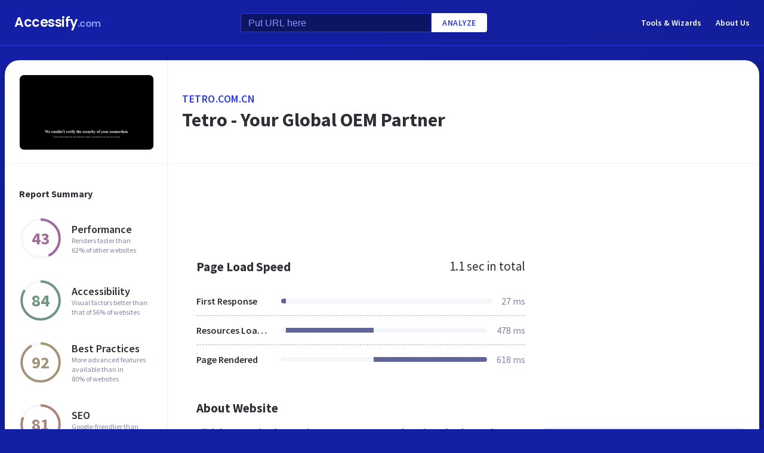

--- FILE ---
content_type: text/html; charset=utf-8
request_url: https://www.google.com/recaptcha/api2/aframe
body_size: 267
content:
<!DOCTYPE HTML><html><head><meta http-equiv="content-type" content="text/html; charset=UTF-8"></head><body><script nonce="fVfHQpEFlxWKEf0GxM3oQg">/** Anti-fraud and anti-abuse applications only. See google.com/recaptcha */ try{var clients={'sodar':'https://pagead2.googlesyndication.com/pagead/sodar?'};window.addEventListener("message",function(a){try{if(a.source===window.parent){var b=JSON.parse(a.data);var c=clients[b['id']];if(c){var d=document.createElement('img');d.src=c+b['params']+'&rc='+(localStorage.getItem("rc::a")?sessionStorage.getItem("rc::b"):"");window.document.body.appendChild(d);sessionStorage.setItem("rc::e",parseInt(sessionStorage.getItem("rc::e")||0)+1);localStorage.setItem("rc::h",'1770137738936');}}}catch(b){}});window.parent.postMessage("_grecaptcha_ready", "*");}catch(b){}</script></body></html>